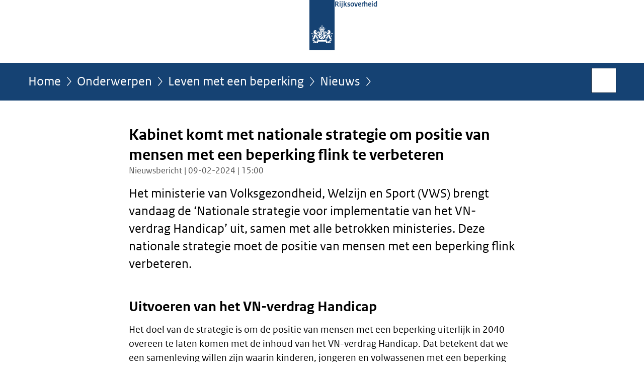

--- FILE ---
content_type: text/html;charset=UTF-8
request_url: https://www.rijksoverheid.nl/onderwerpen/leven-met-een-beperking/nieuws/2024/02/09/kabinet-komt-met-nationale-strategie-om-positie-van-mensen-met-een-beperking-flink-te-verbeteren
body_size: 4416
content:
<!doctype html>

<html class="no-js" xml:lang="nl-NL" lang="nl-NL">
    <!-- Version: 2025.16.2 -->
<head>
  <meta charset="UTF-8"/>
  <meta name="description" content="Het ministerie van Volksgezondheid, Welzijn en Sport (VWS) brengt vandaag de ‘Nationale strategie voor implementatie van het VN-verdrag Handicap’ uit, samen met alle betrokken ministeries. Deze nationale strategie moet de positie van mensen met een beperking flink verbeteren."/>
<meta name="DCTERMS.description" content="Het ministerie van Volksgezondheid, Welzijn en Sport (VWS) brengt vandaag de ‘Nationale strategie voor implementatie van het VN-verdrag Handicap’ uit, samen met alle betrokken ministeries. Deze nationale strategie moet de positie van mensen met een beperking flink verbeteren."/>
<meta property="og:image" content="https://www.rijksoverheid.nl/binaries/small/content/gallery/rijksoverheid/channel-afbeeldingen/logos/facebook.png"/>
<title>Kabinet komt met nationale strategie om positie van mensen met een beperking flink te verbeteren | Nieuwsbericht | Rijksoverheid.nl</title>
<meta name="DCTERMS.title" content="Kabinet komt met nationale strategie om positie van mensen met een beperking flink te verbeteren - Nieuwsbericht - Rijksoverheid.nl"/>
<meta property="og:title" content="Kabinet komt met nationale strategie om positie van mensen met een beperking flink te verbeteren"/>
<meta property="og:description" content="Het ministerie van Volksgezondheid, Welzijn en Sport (VWS) brengt vandaag de ‘Nationale strategie voor implementatie van het VN-verdrag Handicap’ uit, samen met alle betrokken ministeries. Deze nationale strategie moet de positie van mensen met een beperking flink verbeteren."/>
<meta property="og:type" content="website"/>
<meta property="og:url" content="https://www.rijksoverheid.nl/actueel/nieuws/2024/02/09/kabinet-komt-met-nationale-strategie-om-positie-van-mensen-met-een-beperking-flink-te-verbeteren"/>
<link rel="canonical" href="https://www.rijksoverheid.nl/actueel/nieuws/2024/02/09/kabinet-komt-met-nationale-strategie-om-positie-van-mensen-met-een-beperking-flink-te-verbeteren"/>
<meta name="viewport" content="width=device-width, initial-scale=1"/>
<meta name="DCTERMS.language" title="XSD.language" content="nl-NL"/>
      <meta name="DCTERMS.creator" title="RIJKSOVERHEID.Organisatie" content="Ministerie van Algemene Zaken"/>
      <meta name="DCTERMS.identifier" title="XSD.anyURI" content="https://www.rijksoverheid.nl/onderwerpen/leven-met-een-beperking/nieuws/2024/02/09/kabinet-komt-met-nationale-strategie-om-positie-van-mensen-met-een-beperking-flink-te-verbeteren"/>

    <meta name="DCTERMS.available" title="DCTERMS.Period" content="start=2024-02-09;"/>
    <meta name="DCTERMS.modified" title="XSD.dateTime" content="2025-06-06T13:11"/>
    <meta name="DCTERMS.issued" title="XSD.dateTime" content="2024-02-09T15:00"/>
    <meta name="DCTERMS.spatial" title="OVERHEID.Koninkrijksdeel" content="Nederland"/>
        <meta name="DCTERMS.publisher" title="RIJKSOVERHEID.Organisatie" content="Ministerie van Algemene Zaken"/>
    <meta name="DCTERMS.rights" content="CC0 1.0 Universal"/>
    <meta name="DCTERMS.rightsHolder" title="RIJKSOVERHEID.Organisatie" content="Ministerie van Algemene Zaken"/>
      <!--<meta name="OVERHEID.authority" title="RIJKSOVERHEID.Organisatie" content="Ministerie van Volksgezondheid, Welzijn en Sport"/>-->
      <meta name="DCTERMS.subject" content="Leven met een beperking"/>
    <meta name="DCTERMS.type" title="RIJKSOVERHEID.Informatietype" content="nieuwsbericht"/>

    <script nonce="YmMwOWE0YWU1YzhjNDBhZmFhZjMyZTM1YWRlYWY4Y2E=">
          window.dataLayer = window.dataLayer || [];
          window.dataLayer.push({
            "page_type": "Nieuws",
            "ftg_type": "informatiepagina",
            "subjects": "Leven met een beperking",
            "country": "Nederland",
            "issued": "2024-02-09T15:50:00.925+01:00",
            "last_published": "2025-06-06T13:11:06.109+02:00",
            "update": "2024-02-09T15:00:00.000+01:00",
            "publisher": "Ministerie van Volksgezondheid, Welzijn en Sport",
            "language": "nl-NL",
            "uuid": "42c04cd5-ebde-47a7-b3e6-aeff20410619",
            "search_category": "",
            "search_keyword": "",
            "search_count": ""
          });
        </script>
      <link rel="shortcut icon" href="/binaries/content/assets/rijksoverheid/iconen/favicon.ico" type="image/x-icon"/>
<link rel="icon" sizes="192x192" href="/binaries/content/assets/rijksoverheid/iconen/touch-icon.png"/>
<link rel="apple-touch-icon" href="/binaries/content/assets/rijksoverheid/iconen/apple-touch-icon.png"/>
<link rel="stylesheet" href="/webfiles/1750011834072/presentation/responsive.css" type="text/css" media="all"/>
<link rel="preload" href="/webfiles/1750011834072/presentation/responsive.css" as="style" >

<link rel="stylesheet" href="/webfiles/1750011834072/presentation/themes/logoblauw.css" type="text/css" media="all"/>
    <link rel="preload" href="/binaries/content/gallery/rijksoverheid/channel-afbeeldingen/logos/beeldmerk-rijksoverheid-desktop.svg" as="image">
<link rel="preload" href="/webfiles/1750011834072/behaviour/core.js" as="script">

</head>

<body id="government" data-scriptpath="/webfiles/1750011834072/behaviour"
      
        class="portalclass"
      
        data-showsurveybar="true"
        data-surveybody="Help mee {sitenaam} te verbeteren." data-surveyaccept="vul de enquete in" data-surveydecline="Nee, bedankt." data-linktrackingtimer="500" data-hartbeattrackingtimer="0" data-word-counter="true" data-visit-timer="true" 
data-scroll-depth-dim-id="1"
data-scroll-depth-marks="0;25;50;75;100"
data-cookieinfourl="cookies" data-cookiebody="{sitenaam} gebruikt cookies om het gebruik van de website te analyseren en het gebruiksgemak te verbeteren. Lees meer over" data-cookieurltext="cookies" data-stats="publisher:vws;subject:leven met een beperking|;type:news;uuid:42c04cd5-ebde-47a7-b3e6-aeff20410619;pagetype:nieuws;ftgtype:informatiegever" 
>
<script nonce="YmMwOWE0YWU1YzhjNDBhZmFhZjMyZTM1YWRlYWY4Y2E=">
          (function(window, document, dataLayerName, id) {
            window[dataLayerName]=window[dataLayerName]||[],window[dataLayerName].push({start:(new Date).getTime(),event:"stg.start"});var scripts=document.getElementsByTagName('script')[0],tags=document.createElement('script');
            function stgCreateCookie(a,b,c){var d="";if(c){var e=new Date;e.setTime(e.getTime()+24*c*60*60*1e3),d="; expires="+e.toUTCString()}document.cookie=a+"="+b+d+"; path=/"}
            var isStgDebug=(window.location.href.match("stg_debug")||document.cookie.match("stg_debug"))&&!window.location.href.match("stg_disable_debug");stgCreateCookie("stg_debug",isStgDebug?1:"",isStgDebug?14:-1);
            var qP=[];dataLayerName!=="dataLayer"&&qP.push("data_layer_name="+dataLayerName),isStgDebug&&qP.push("stg_debug");var qPString=qP.length>0?("?"+qP.join("&")):"";
            tags.async=!0,tags.src="//statistiek.rijksoverheid.nl/containers/"+id+".js"+qPString,scripts.parentNode.insertBefore(tags,scripts);
            !function(a,n,i){a[n]=a[n]||{};for(var c=0;c<i.length;c++)!function(i){a[n][i]=a[n][i]||{},a[n][i].api=a[n][i].api||function(){var a=[].slice.call(arguments,0);"string"==typeof a[0]&&window[dataLayerName].push({event:n+"."+i+":"+a[0],parameters:[].slice.call(arguments,1)})}}(i[c])}(window,"ppms",["tm","cm"]);
          })(window, document, 'dataLayer', 'bf9c05f0-c13f-4e22-80c7-e603d39fc616');
        </script><noscript><iframe src="//statistiek.rijksoverheid.nl/containers/bf9c05f0-c13f-4e22-80c7-e603d39fc616/noscript.html" height="0" width="0" style="display:none;visibility:hidden"></iframe></noscript>
      <div id="mainwrapper">
  <header>

  <div class="skiplinks">
    <a href="#content-wrapper">Ga direct naar inhoud</a>
  </div>

  <div class="logo">
  <div class="logo__wrapper">
    <a href="/" class="logo__link">
          <figure class="logo__figure">
  <img src="/binaries/content/gallery/rijksoverheid/channel-afbeeldingen/logos/beeldmerk-rijksoverheid-desktop.svg" data-fallback="/binaries/content/gallery/rijksoverheid/channel-afbeeldingen/logos/beeldmerk-rijksoverheid-mobiel.svg" alt="Logo Rijksoverheid – Naar de homepage van rijksoverheid.nl" id="logotype"/>
  <figcaption class="logo__text">
    <span class="logo__sender">Rijksoverheid</span>
    </figcaption>
</figure>
</a>
      </div>
</div>
</header>
<div id="navBar">
  <div class="wrapper">
    <nav class="breadCrumbNav" aria-labelledby="breadCrumbNavLabel">
  <span class="assistive" id="breadCrumbNavLabel">U bevindt zich hier:</span>
  <a href="/">Home</a>
      <a href="/onderwerpen">Onderwerpen</a>
      <a href="/onderwerpen/leven-met-een-beperking">Leven met een beperking</a>
      <a href="/onderwerpen/leven-met-een-beperking/nieuws">Nieuws</a>
      <span class="assistive" aria-current="page">Kabinet komt met nationale strategie om positie van mensen met een beperking flink te verbeteren</span>
          </nav>
<div id="searchForm" role="search" class="searchForm" data-search-closed="Open zoekveld" data-search-opened="Start zoeken">
  <form novalidate method="get" action="/zoeken" id="search-form" data-clearcontent="Invoer wissen">
    <label for="search-keyword">Zoeken binnen Rijksoverheid.nl</label>
    <input type="text" id="search-keyword" class="searchInput" name="trefwoord"
      title="Typ hier uw zoektermen" placeholder="Zoeken" />
    <button id="search-submit" class="searchSubmit" name="search-submit" type="submit" 
        title="Start zoeken">
      Zoek</button>
  </form>
</div>
</div>
</div><main id="content-wrapper" tabindex="-1">
  
  <div class="wrapper">
    <div class="article content">
  <h1 class="news">
      Kabinet komt met nationale strategie om positie van mensen met een beperking flink te verbeteren</h1>
<p class="article-meta">
  Nieuwsbericht | 09-02-2024 | 15:00</p><div class="intro"><p>Het ministerie van Volksgezondheid, Welzijn en Sport (VWS) brengt vandaag de ‘Nationale strategie voor implementatie van het VN-verdrag Handicap’ uit, samen met alle betrokken ministeries. Deze nationale strategie moet de positie van mensen met een beperking flink verbeteren.</p></div>
<h2>Uitvoeren van het VN-verdrag Handicap</h2>
        <p>Het doel van de strategie is om de positie van mensen met een beperking uiterlijk in 2040 overeen te laten komen met de inhoud van het VN-verdrag Handicap. Dat betekent dat we een samenleving willen zijn waarin kinderen, jongeren en volwassenen met een beperking dezelfde mogelijkheden hebben als ieder ander om mee te doen en zich te ontwikkelen. De strategie bevat doelstellingen die alle betrokken partijen nastreven om dat voor elkaar te krijgen.</p>

<blockquote>
<p>Minister Conny Helder: “Dit is een heel belangrijke stap die we met de verschillende ministeries en vele partners zetten om de positie van mensen met een beperking te verbeteren. Ik ben heel trots op iedereen die hieraan meegewerkt heeft. De doelen zijn glashelder en het is hoog tijd om daarmee aan de slag te gaan. Zodat iedereen in Nederland onbeperkt mee kan doen.”</p>
</blockquote><h2>Stap 1: een werkagenda</h2>
        <p>De 1e stap die gezet wordt is het maken van een werkagenda met concrete maatregelen om de doelstellingen uit de strategie te bereiken. Net als bij het ontwikkelen van de strategie zullen ervaringsdeskundigen, belangenorganisaties en partijen uit het veld meedenken over de invulling van deze werkagenda. Ook de samenwerking met gemeenten is daarbij belangrijk.</p>

<p>Omdat het kabinet demissionair is, is het aan het volgende kabinet om aan de slag te gaan met het vaststellen van de werkagenda bij de strategie.</p><div class="block docs-pubs results">
    <h2>Documenten</h2>

    <ul class="common">
      <li>
          <a href="/onderwerpen/leven-met-een-beperking/documenten/rapporten/2024/01/31/nationale-strategie-voor-de-implementatie-van-het-vn-verdrag-handicap"
             class="publication">
            <h3>
              Nationale strategie voor de implementatie van het VN-verdrag Handicap</h3>

            <p>In dit plan staat wat de regering moet doen volgens het VN-verdrag Handicap. Zodat Nederland in 2040 een samenleving is voor ...</p>
            <p class="meta">
              Rapport | 31-01-2024</p>

          </a>
        </li>

      <li>
          <a href="/onderwerpen/leven-met-een-beperking/documenten/rapporten/2024/01/31/werken-aan-een-samenleving-voor-iedereen-het-vn-verdrag-handicap-in-nederland"
             class="publication">
            <h3>
              Werken aan een samenleving voor iedereen - Het VN-verdrag Handicap in Nederland</h3>

            <p>In 2016 heeft Nederland zich aangesloten bij het VN-verdrag Handicap. In het VN-verdrag staat wat de regering moet doen. Zodat ...</p>
            <p class="meta">
              Rapport | 31-01-2024</p>

          </a>
        </li>

      </ul>
  </div>
</div>
<div class="fullWidthSection">
  </div><aside>

  <div class="brick belongsTo">
    <h2>Verantwoordelijk</h2>
    <ul>
      <li><a href="/ministeries/ministerie-van-volksgezondheid-welzijn-en-sport">Ministerie van Volksgezondheid, Welzijn en Sport</a></li>
          </ul>
  </div>
</aside><div id="follow-up">
    <div class="block">
      </div>
  </div>
</div>
  
</main>
<footer class="site-footer">
  <div class="wrapper">

    <div class="payoff">
          <span>De Rijksoverheid. Voor Nederland</span>
        </div>

      <div class="column">
    <h2>Service</h2>
    <ul>

    <li >
        <a href="/contact">Contact</a>
      </li>
    <li >
        <a href="/abonneren">Abonneren</a>
      </li>
    <li >
        <a href="/rss">RSS</a>
      </li>
    <li >
        <a href="/vacatures">Vacatures</a>
      </li>
    <li >
        <a href="/sitemap">Sitemap</a>
      </li>
    <li >
        <a href="/help">Help</a>
      </li>
    <li >
        <a href="/archief">Archief</a>
      </li>
    </ul>
</div>
<div class="column">
    <h2>Over deze site</h2>
    <ul>

    <li >
        <a href="/over-rijksoverheid-nl">Over Rijksoverheid.nl</a>
      </li>
    <li >
        <a href="/copyright">Copyright</a>
      </li>
    <li >
        <a href="/privacy">Privacy</a>
      </li>
    <li >
        <a href="/cookies">Cookies</a>
      </li>
    <li >
        <a href="/toegankelijkheid">Toegankelijkheid</a>
      </li>
    <li >
        <a href="/opendata">Open data</a>
      </li>
    <li >
        <a href="/kwetsbaarheid-melden">Kwetsbaarheid melden</a>
      </li>
    </ul>
</div>
</div>

  <nav class="languages" aria-labelledby="languageMenuLabel">
    <div class="languages__wrapper">
      <p id="languageMenuLabel" class="languages__label">Deze website in andere talen:</p>
  <ul class="languages__list">
    <li class="languages__list-item selected">
         Nederlands</li>
    <li class="languages__list-item ">
         <a href="https://www.government.nl" class="languages__link" lang="en">English</a>
            </li>
    <li class="languages__list-item ">
         <a href="https://www.gobiernodireino.nl/" class="languages__link" lang="pap">Papiamento</a>
            </li>
    <li class="languages__list-item ">
         <a href="https://www.gobiernudireino.nl/" class="languages__link" lang="pap">Papiamentu</a>
            </li>
    <li class="languages__list-item ">
         <a href="https://www.rijksoverheid.nl/onderwerpen/overheidscommunicatie/nederlandse-gebarentaal" class="languages__link">Nederlandse Gebarentaal</a>
            </li>
    </ul>
</div>
  </nav>
</footer>
</div>

<!--[if (gt IE 10)|!(IE)]><!-->
<script src="/webfiles/1750011834072/behaviour/core.js"></script>
<!--<![endif]-->

<script src="/binaries/content/assets/rijksoverheid/behaviour/rop-page-feedback.min-20230526.js"></script>
</body>
</html>
